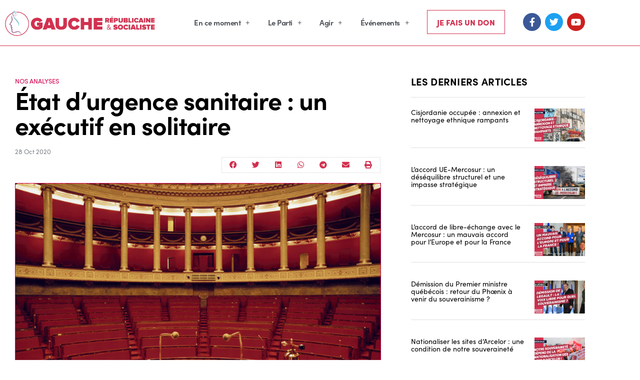

--- FILE ---
content_type: text/css
request_url: https://g-r-s.fr/wp-content/uploads/elementor/css/post-96.css?ver=1769118494
body_size: 1657
content:
.elementor-96 .elementor-element.elementor-element-787d5a5d:not(.elementor-motion-effects-element-type-background), .elementor-96 .elementor-element.elementor-element-787d5a5d > .elementor-motion-effects-container > .elementor-motion-effects-layer{background-color:#1e1e1e;}.elementor-96 .elementor-element.elementor-element-787d5a5d{border-style:solid;border-width:1px 0px 0px 0px;border-color:#d23150;transition:background 0.3s, border 0.3s, border-radius 0.3s, box-shadow 0.3s;padding:50px 0px 20px 0px;}.elementor-96 .elementor-element.elementor-element-787d5a5d > .elementor-background-overlay{transition:background 0.3s, border-radius 0.3s, opacity 0.3s;}.elementor-96 .elementor-element.elementor-element-3ca4858f > .elementor-element-populated{margin:0px 0px 41px 0px;--e-column-margin-right:0px;--e-column-margin-left:0px;}.elementor-widget-button .elementor-button{background-color:var( --e-global-color-accent );font-family:var( --e-global-typography-accent-font-family ), Sans-serif;font-weight:var( --e-global-typography-accent-font-weight );}.elementor-96 .elementor-element.elementor-element-e1c3157 .elementor-button{background-color:#D1304F;font-family:"sofia-pro", Sans-serif;font-weight:900;text-transform:uppercase;fill:#ffffff;color:#ffffff;border-style:solid;border-width:1px 1px 1px 1px;border-color:#d0004d;border-radius:0px 0px 0px 0px;}.elementor-96 .elementor-element.elementor-element-9895910 .elementor-button{background-color:#7A316E;font-family:"sofia-pro", Sans-serif;font-weight:900;fill:#ffffff;color:#ffffff;border-style:solid;border-width:1px 1px 1px 1px;border-color:#7A316E;border-radius:0px 0px 0px 0px;}.elementor-96 .elementor-element.elementor-element-723060c .elementor-button{background-color:#018DA8;font-family:"sofia-pro", Sans-serif;font-weight:900;fill:#ffffff;color:#ffffff;border-style:solid;border-width:1px 1px 1px 1px;border-color:#018DA8;border-radius:0px 0px 0px 0px;}.elementor-96 .elementor-element.elementor-element-2079730{margin-top:28px;margin-bottom:0px;}.elementor-96 .elementor-element.elementor-element-1c57ea2 > .elementor-element-populated{margin:0px 0px 0px 0px;--e-column-margin-right:0px;--e-column-margin-left:0px;}.elementor-widget-heading .elementor-heading-title{font-family:var( --e-global-typography-primary-font-family ), Sans-serif;font-weight:var( --e-global-typography-primary-font-weight );color:var( --e-global-color-primary );}.elementor-96 .elementor-element.elementor-element-88c7d76 .elementor-heading-title{font-family:"sofia-pro", Sans-serif;font-size:18px;font-weight:500;color:#ffffff;}.elementor-widget-divider{--divider-color:var( --e-global-color-secondary );}.elementor-widget-divider .elementor-divider__text{color:var( --e-global-color-secondary );font-family:var( --e-global-typography-secondary-font-family ), Sans-serif;font-weight:var( --e-global-typography-secondary-font-weight );}.elementor-widget-divider.elementor-view-stacked .elementor-icon{background-color:var( --e-global-color-secondary );}.elementor-widget-divider.elementor-view-framed .elementor-icon, .elementor-widget-divider.elementor-view-default .elementor-icon{color:var( --e-global-color-secondary );border-color:var( --e-global-color-secondary );}.elementor-widget-divider.elementor-view-framed .elementor-icon, .elementor-widget-divider.elementor-view-default .elementor-icon svg{fill:var( --e-global-color-secondary );}.elementor-96 .elementor-element.elementor-element-79a25fd{--divider-border-style:solid;--divider-color:#ffffff;--divider-border-width:1px;}.elementor-96 .elementor-element.elementor-element-79a25fd > .elementor-widget-container{margin:-15px 0px 0px 0px;}.elementor-96 .elementor-element.elementor-element-79a25fd .elementor-divider-separator{width:70%;}.elementor-96 .elementor-element.elementor-element-79a25fd .elementor-divider{padding-block-start:0px;padding-block-end:0px;}.elementor-widget-icon-list .elementor-icon-list-item:not(:last-child):after{border-color:var( --e-global-color-text );}.elementor-widget-icon-list .elementor-icon-list-icon i{color:var( --e-global-color-primary );}.elementor-widget-icon-list .elementor-icon-list-icon svg{fill:var( --e-global-color-primary );}.elementor-widget-icon-list .elementor-icon-list-item > .elementor-icon-list-text, .elementor-widget-icon-list .elementor-icon-list-item > a{font-family:var( --e-global-typography-text-font-family ), Sans-serif;font-weight:var( --e-global-typography-text-font-weight );}.elementor-widget-icon-list .elementor-icon-list-text{color:var( --e-global-color-secondary );}.elementor-96 .elementor-element.elementor-element-b02e048 > .elementor-widget-container{margin:-9px 0px 0px 0px;}.elementor-96 .elementor-element.elementor-element-b02e048 .elementor-icon-list-items:not(.elementor-inline-items) .elementor-icon-list-item:not(:last-child){padding-block-end:calc(0px/2);}.elementor-96 .elementor-element.elementor-element-b02e048 .elementor-icon-list-items:not(.elementor-inline-items) .elementor-icon-list-item:not(:first-child){margin-block-start:calc(0px/2);}.elementor-96 .elementor-element.elementor-element-b02e048 .elementor-icon-list-items.elementor-inline-items .elementor-icon-list-item{margin-inline:calc(0px/2);}.elementor-96 .elementor-element.elementor-element-b02e048 .elementor-icon-list-items.elementor-inline-items{margin-inline:calc(-0px/2);}.elementor-96 .elementor-element.elementor-element-b02e048 .elementor-icon-list-items.elementor-inline-items .elementor-icon-list-item:after{inset-inline-end:calc(-0px/2);}.elementor-96 .elementor-element.elementor-element-b02e048 .elementor-icon-list-icon i{transition:color 0.3s;}.elementor-96 .elementor-element.elementor-element-b02e048 .elementor-icon-list-icon svg{transition:fill 0.3s;}.elementor-96 .elementor-element.elementor-element-b02e048{--e-icon-list-icon-size:0px;--icon-vertical-offset:0px;}.elementor-96 .elementor-element.elementor-element-b02e048 .elementor-icon-list-icon{padding-inline-end:0px;}.elementor-96 .elementor-element.elementor-element-b02e048 .elementor-icon-list-item > .elementor-icon-list-text, .elementor-96 .elementor-element.elementor-element-b02e048 .elementor-icon-list-item > a{font-family:"sofia-pro", Sans-serif;font-size:14px;font-weight:400;}.elementor-96 .elementor-element.elementor-element-b02e048 .elementor-icon-list-text{color:#ffffff;transition:color 0.3s;}.elementor-96 .elementor-element.elementor-element-57fbbfa .elementor-heading-title{font-family:"sofia-pro", Sans-serif;font-size:18px;font-weight:500;color:#ffffff;}.elementor-96 .elementor-element.elementor-element-20bf5e8{--divider-border-style:solid;--divider-color:#ffffff;--divider-border-width:1px;}.elementor-96 .elementor-element.elementor-element-20bf5e8 > .elementor-widget-container{margin:-15px 0px 0px 0px;}.elementor-96 .elementor-element.elementor-element-20bf5e8 .elementor-divider-separator{width:70%;}.elementor-96 .elementor-element.elementor-element-20bf5e8 .elementor-divider{padding-block-start:0px;padding-block-end:0px;}.elementor-96 .elementor-element.elementor-element-4b9d3a7 > .elementor-widget-container{margin:-9px 0px 0px 0px;}.elementor-96 .elementor-element.elementor-element-4b9d3a7 .elementor-icon-list-items:not(.elementor-inline-items) .elementor-icon-list-item:not(:last-child){padding-block-end:calc(0px/2);}.elementor-96 .elementor-element.elementor-element-4b9d3a7 .elementor-icon-list-items:not(.elementor-inline-items) .elementor-icon-list-item:not(:first-child){margin-block-start:calc(0px/2);}.elementor-96 .elementor-element.elementor-element-4b9d3a7 .elementor-icon-list-items.elementor-inline-items .elementor-icon-list-item{margin-inline:calc(0px/2);}.elementor-96 .elementor-element.elementor-element-4b9d3a7 .elementor-icon-list-items.elementor-inline-items{margin-inline:calc(-0px/2);}.elementor-96 .elementor-element.elementor-element-4b9d3a7 .elementor-icon-list-items.elementor-inline-items .elementor-icon-list-item:after{inset-inline-end:calc(-0px/2);}.elementor-96 .elementor-element.elementor-element-4b9d3a7 .elementor-icon-list-icon i{transition:color 0.3s;}.elementor-96 .elementor-element.elementor-element-4b9d3a7 .elementor-icon-list-icon svg{transition:fill 0.3s;}.elementor-96 .elementor-element.elementor-element-4b9d3a7{--e-icon-list-icon-size:0px;--icon-vertical-offset:0px;}.elementor-96 .elementor-element.elementor-element-4b9d3a7 .elementor-icon-list-icon{padding-inline-end:0px;}.elementor-96 .elementor-element.elementor-element-4b9d3a7 .elementor-icon-list-item > .elementor-icon-list-text, .elementor-96 .elementor-element.elementor-element-4b9d3a7 .elementor-icon-list-item > a{font-family:"sofia-pro", Sans-serif;font-size:14px;font-weight:400;}.elementor-96 .elementor-element.elementor-element-4b9d3a7 .elementor-icon-list-text{color:#ffffff;transition:color 0.3s;}.elementor-96 .elementor-element.elementor-element-eea4575 .elementor-heading-title{font-family:"sofia-pro", Sans-serif;font-size:18px;font-weight:500;color:#ffffff;}.elementor-96 .elementor-element.elementor-element-06e89bc{--divider-border-style:solid;--divider-color:#ffffff;--divider-border-width:1px;}.elementor-96 .elementor-element.elementor-element-06e89bc > .elementor-widget-container{margin:-15px 0px 0px 0px;}.elementor-96 .elementor-element.elementor-element-06e89bc .elementor-divider-separator{width:70%;}.elementor-96 .elementor-element.elementor-element-06e89bc .elementor-divider{padding-block-start:0px;padding-block-end:0px;}.elementor-96 .elementor-element.elementor-element-2167379 > .elementor-widget-container{margin:-9px 0px 0px 0px;}.elementor-96 .elementor-element.elementor-element-2167379 .elementor-icon-list-items:not(.elementor-inline-items) .elementor-icon-list-item:not(:last-child){padding-block-end:calc(0px/2);}.elementor-96 .elementor-element.elementor-element-2167379 .elementor-icon-list-items:not(.elementor-inline-items) .elementor-icon-list-item:not(:first-child){margin-block-start:calc(0px/2);}.elementor-96 .elementor-element.elementor-element-2167379 .elementor-icon-list-items.elementor-inline-items .elementor-icon-list-item{margin-inline:calc(0px/2);}.elementor-96 .elementor-element.elementor-element-2167379 .elementor-icon-list-items.elementor-inline-items{margin-inline:calc(-0px/2);}.elementor-96 .elementor-element.elementor-element-2167379 .elementor-icon-list-items.elementor-inline-items .elementor-icon-list-item:after{inset-inline-end:calc(-0px/2);}.elementor-96 .elementor-element.elementor-element-2167379 .elementor-icon-list-icon i{transition:color 0.3s;}.elementor-96 .elementor-element.elementor-element-2167379 .elementor-icon-list-icon svg{transition:fill 0.3s;}.elementor-96 .elementor-element.elementor-element-2167379{--e-icon-list-icon-size:0px;--icon-vertical-offset:0px;}.elementor-96 .elementor-element.elementor-element-2167379 .elementor-icon-list-icon{padding-inline-end:0px;}.elementor-96 .elementor-element.elementor-element-2167379 .elementor-icon-list-item > .elementor-icon-list-text, .elementor-96 .elementor-element.elementor-element-2167379 .elementor-icon-list-item > a{font-family:"sofia-pro", Sans-serif;font-size:14px;font-weight:400;}.elementor-96 .elementor-element.elementor-element-2167379 .elementor-icon-list-text{color:#ffffff;transition:color 0.3s;}.elementor-96 .elementor-element.elementor-element-3425582 > .elementor-widget-wrap > .elementor-widget:not(.elementor-widget__width-auto):not(.elementor-widget__width-initial):not(:last-child):not(.elementor-absolute){margin-block-end:14px;}.elementor-widget-image .widget-image-caption{color:var( --e-global-color-text );font-family:var( --e-global-typography-text-font-family ), Sans-serif;font-weight:var( --e-global-typography-text-font-weight );}.elementor-96 .elementor-element.elementor-element-afbc0fd{text-align:center;}.elementor-96 .elementor-element.elementor-element-8a49dd0{border-style:solid;border-width:1px 0px 0px 0px;border-color:#d0004d;}.elementor-96 .elementor-element.elementor-element-8a49dd0, .elementor-96 .elementor-element.elementor-element-8a49dd0 > .elementor-background-overlay{border-radius:1px 0px 0px 0px;}.elementor-96 .elementor-element.elementor-element-a2c0dd1{text-align:start;}.elementor-widget-text-editor{font-family:var( --e-global-typography-text-font-family ), Sans-serif;font-weight:var( --e-global-typography-text-font-weight );color:var( --e-global-color-text );}.elementor-widget-text-editor.elementor-drop-cap-view-stacked .elementor-drop-cap{background-color:var( --e-global-color-primary );}.elementor-widget-text-editor.elementor-drop-cap-view-framed .elementor-drop-cap, .elementor-widget-text-editor.elementor-drop-cap-view-default .elementor-drop-cap{color:var( --e-global-color-primary );border-color:var( --e-global-color-primary );}.elementor-96 .elementor-element.elementor-element-dbde58b > .elementor-widget-container{margin:15px 15px 15px 15px;}.elementor-96 .elementor-element.elementor-element-dbde58b{text-align:end;font-family:"sofia-pro", Sans-serif;font-weight:normal;}@media(max-width:1024px){.elementor-96 .elementor-element.elementor-element-787d5a5d{padding:30px 10px 30px 10px;}.elementor-96 .elementor-element.elementor-element-b02e048 .elementor-icon-list-item > .elementor-icon-list-text, .elementor-96 .elementor-element.elementor-element-b02e048 .elementor-icon-list-item > a{font-size:13px;}.elementor-96 .elementor-element.elementor-element-4b9d3a7 .elementor-icon-list-item > .elementor-icon-list-text, .elementor-96 .elementor-element.elementor-element-4b9d3a7 .elementor-icon-list-item > a{font-size:13px;}.elementor-96 .elementor-element.elementor-element-2167379 .elementor-icon-list-item > .elementor-icon-list-text, .elementor-96 .elementor-element.elementor-element-2167379 .elementor-icon-list-item > a{font-size:13px;}}@media(max-width:767px){.elementor-96 .elementor-element.elementor-element-787d5a5d{padding:20px 20px 20px 20px;}.elementor-96 .elementor-element.elementor-element-3ca4858f > .elementor-element-populated{padding:0px 0px 0px 0px;}.elementor-96 .elementor-element.elementor-element-7d1f212b{width:100%;}.elementor-96 .elementor-element.elementor-element-e1c3157 > .elementor-widget-container{margin:0px 0px 0px 0px;padding:0px 0px 0px 0px;}.elementor-96 .elementor-element.elementor-element-e1c3157 .elementor-button{padding:15px 75px 15px 15px;}.elementor-96 .elementor-element.elementor-element-0df26dd{width:100%;}.elementor-96 .elementor-element.elementor-element-9895910 .elementor-button{padding:15px 75px 15px 15px;}.elementor-96 .elementor-element.elementor-element-63b4d49{width:100%;}.elementor-96 .elementor-element.elementor-element-723060c .elementor-button{padding:15px 75px 15px 15px;}.elementor-96 .elementor-element.elementor-element-7de84156 > .elementor-element-populated{margin:20px 0px 20px 0px;--e-column-margin-right:0px;--e-column-margin-left:0px;}.elementor-96 .elementor-element.elementor-element-1c57ea2{width:100%;}.elementor-96 .elementor-element.elementor-element-321b4ff{width:100%;}.elementor-96 .elementor-element.elementor-element-0c1916c{width:100%;}.elementor-96 .elementor-element.elementor-element-3425582 > .elementor-element-populated{margin:20px 0px 20px 0px;--e-column-margin-right:0px;--e-column-margin-left:0px;}.elementor-96 .elementor-element.elementor-element-dbde58b > .elementor-widget-container{margin:-14px 0px 0px 0px;}.elementor-96 .elementor-element.elementor-element-dbde58b{text-align:center;}}@media(min-width:768px){.elementor-96 .elementor-element.elementor-element-7d1f212b{width:12.143%;}.elementor-96 .elementor-element.elementor-element-0df26dd{width:15.268%;}.elementor-96 .elementor-element.elementor-element-63b4d49{width:16.448%;}.elementor-96 .elementor-element.elementor-element-7de84156{width:56.14%;}}@media(max-width:1024px) and (min-width:768px){.elementor-96 .elementor-element.elementor-element-7d1f212b{width:20%;}.elementor-96 .elementor-element.elementor-element-0df26dd{width:26%;}.elementor-96 .elementor-element.elementor-element-63b4d49{width:27%;}}